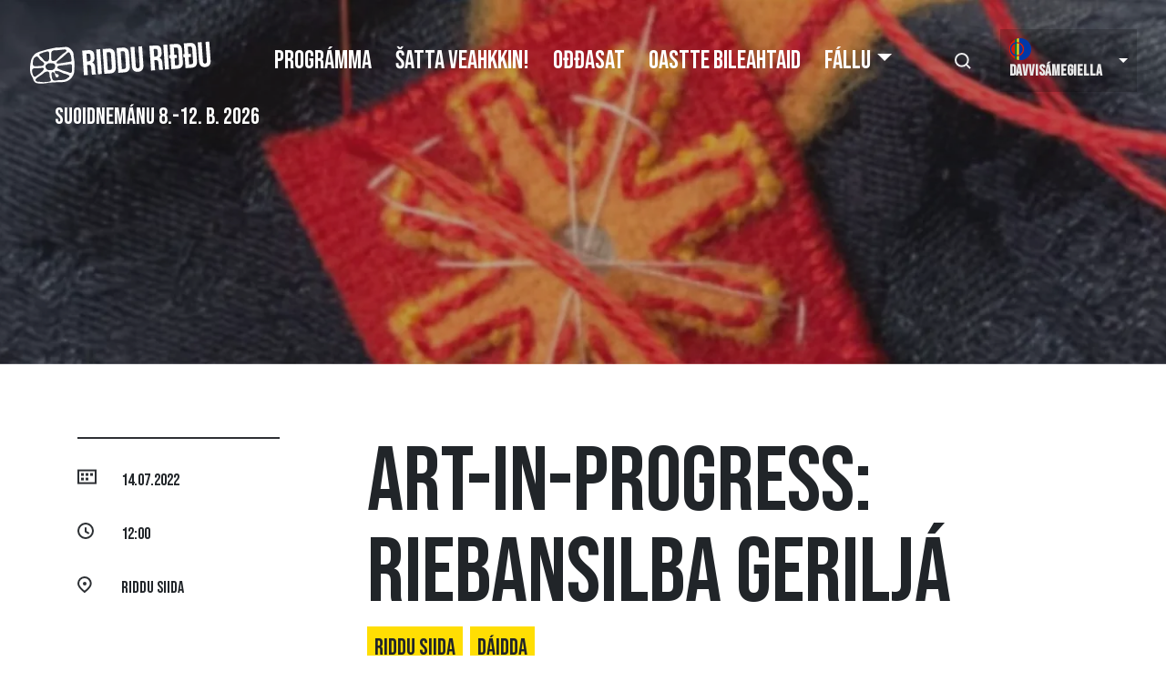

--- FILE ---
content_type: text/html; charset=UTF-8
request_url: https://riddu.no/se/program/art-progress-riebansilba-gerilja-3
body_size: 8171
content:
<!DOCTYPE html>
<html lang="se" dir="ltr" prefix="og: https://ogp.me/ns#">
  <head>
    <meta charset="utf-8" />
<script>var _paq = _paq || [];(function(){var u=(("https:" == document.location.protocol) ? "https://matomo.ramsalt.com/" : "http://matomo.ramsalt.com/");_paq.push(["setSiteId", "17"]);_paq.push(["setTrackerUrl", u+"matomo.php"]);_paq.push(["setDoNotTrack", 1]);if (!window.matomo_search_results_active) {_paq.push(["trackPageView"]);}_paq.push(["setIgnoreClasses", ["no-tracking","colorbox"]]);_paq.push(["enableLinkTracking"]);var d=document,g=d.createElement("script"),s=d.getElementsByTagName("script")[0];g.type="text/javascript";g.defer=true;g.async=true;g.src=u+"matomo.js";s.parentNode.insertBefore(g,s);})();</script>
<meta name="description" content="Riebansilba leamaš geavahusas biktasiid hervemiid riddoguovlluin Nordlánddas, Romssas ja Oarje-Finnmárkkus 1700-logu rájes. Dát lea rašes árbevierru. Riebansilba geriljá cegge dáidaga festiválabáikkis festivála áigge. Guossit bovdejuvvojit geahččat barggu. Riebansilba geriljá dáiddárat leat Mathis Nango ja Siri Mari Vitalis Larsen." />
<meta name="abstract" content="Riebansilba leamaš geavahusas biktasiid hervemiid riddoguovlluin Nordlánddas, Romssas ja Oarje-Finnmárkkus 1700-logu rájes. Dát lea rašes árbevierru. Riebansilba geriljá cegge dáidaga festiválabáikkis festivála áigge. Guossit bovdejuvvojit geahččat barggu. Riebansilba geriljá dáiddárat leat Mathis Nango ja Siri Mari Vitalis Larsen." />
<link rel="canonical" href="https://riddu.no/se/program/art-progress-riebansilba-gerilja-3" />
<link rel="image_src" href="/nb/file/nettsak-header-30png" />
<meta name="original-source" content="https://riddu.no/se/program/art-progress-riebansilba-gerilja-3" />
<meta property="og:site_name" content="Riddu" />
<meta property="og:type" content="website" />
<meta property="og:url" content="https://riddu.no/se/program/art-progress-riebansilba-gerilja-3" />
<meta property="og:title" content="Art-in-progress: Riebansilba geriljá" />
<meta property="og:description" content="Riebansilba leamaš geavahusas biktasiid hervemiid riddoguovlluin Nordlánddas, Romssas ja Oarje-Finnmárkkus 1700-logu rájes. Dát lea rašes árbevierru. Riebansilba geriljá cegge dáidaga festiválabáikkis festivála áigge. Guossit bovdejuvvojit geahččat barggu. Riebansilba geriljá dáiddárat leat Mathis Nango ja Siri Mari Vitalis Larsen." />
<meta property="og:image" content="https://riddu.no/sites/default/files/styles/large/public/2022-06/Nettsak%20header%20%20%2830%29.png.webp?itok=gAcjDSZL" />
<meta name="Generator" content="Drupal 10 (https://www.drupal.org)" />
<meta name="MobileOptimized" content="width" />
<meta name="HandheldFriendly" content="true" />
<meta name="viewport" content="width=device-width, initial-scale=1.0" />
<link rel="icon" href="/themes/riddu/favicon.ico" type="image/vnd.microsoft.icon" />
<link rel="alternate" hreflang="nb" href="https://riddu.no/nb/program/art-progress-riebansilba-gerilja-3" />
<link rel="alternate" hreflang="en" href="https://riddu.no/en/program/art-progress-riebansilba-gerilja-3" />
<link rel="alternate" hreflang="se" href="https://riddu.no/se/program/art-progress-riebansilba-gerilja-3" />

    <title>Art-in-progress: Riebansilba geriljá | Riddu Riđđu</title>
    <link rel="stylesheet" media="all" href="/sites/default/files/css/css_8EgstUSN99Tvqh1-vPthHH6QtpO8kiM8lgJlqL_OiP4.css?delta=0&amp;language=se&amp;theme=riddu&amp;include=eJxdjksOwyAMRC9E8CV6j8jBpqIBHNnQlJ6-6XfRzejNW4xmyXgfsKCxCytTaqIzhiBKSSr8yEeV2riSOwQDad8we7zgzWWs55lUNpK9ApGdUNc_-2zTt01RtDhNRB3isWoftjYyOxvWuLwfXRPvBq_0RahnfgBe1kP_" />
<link rel="stylesheet" media="all" href="https://fonts.googleapis.com/css?family=Roboto+Condensed" />
<link rel="stylesheet" media="all" href="https://fonts.googleapis.com/css2?family=Bebas+Neue&amp;display=swap" />
<link rel="stylesheet" media="all" href="/sites/default/files/css/css_7Zes_WCRmbBcgwyAhgkmNWw-u-yKm33wVbSBY3ohstw.css?delta=3&amp;language=se&amp;theme=riddu&amp;include=eJxdjksOwyAMRC9E8CV6j8jBpqIBHNnQlJ6-6XfRzejNW4xmyXgfsKCxCytTaqIzhiBKSSr8yEeV2riSOwQDad8we7zgzWWs55lUNpK9ApGdUNc_-2zTt01RtDhNRB3isWoftjYyOxvWuLwfXRPvBq_0RahnfgBe1kP_" />

    
    <meta name="theme-color" content="#ffde03" />
  </head>
  <body class="node-2304 node-type--event path-node page-node-type-event">
        <a href="#main-content" class="visually-hidden focusable skip-link">
      Skip to main content
    </a>
    
      <div class="dialog-off-canvas-main-canvas" data-off-canvas-main-canvas>
    <div class="page">
  <main class="main-pages main-event">
          <div class="page__event">
          <div data-drupal-messages-fallback class="hidden"></div>

  <div class="block block--riddu-content block--system-main">

  
    

            <article data-history-node-id="2304" class="node has-sidebar node--promoted event event--full">
<section class="page__hero page__hero--inner">
  <div class="navbar-wrapper">
    <div class="navbar-wrapper--left">
      <div class="header__logo text-center">
        <a href="https://riddu.no/se">
          <img src="/themes/riddu/logo.svg" alt="RIDDU Riđđu" title="RIDDU Riđđu">
        </a>
      </div>
    </div>

    <div class="navbar-wrapper--center">
      <div class="main-nav">
        


<nav class="navbar navbar-expand-lg justify-content-between navbar-light  bg-transparent">
    <button class="navbar-toggler" type="button" data-target=".navbar-collapse" aria-controls="navbar-collapse" aria-expanded="false" aria-label="Toggle navigation">
    <span class="navbar-toggler-icon"></span>
  </button>

  <div class="navbar-collapse">
    
  


  <ul class="nav navbar-nav menu--main">
                                          <li class="nav-item  ">
                      <a href="/se/program" title="Alle arrangementer" class="nav-link" data-drupal-link-system-path="program">Prográmma</a>
                  </li>
                                                        <li class="nav-item  ">
                      <a href="/se/eaktodahtolas-0" class="menu-item--volunteer nav-link" data-drupal-link-system-path="node/62">Šatta veahkkin!</a>
                  </li>
                                      <li class="nav-item  ">
                      <a href="/se/news" class="nav-link" data-drupal-link-system-path="news">Ođđasat</a>
                  </li>
                                      <li class="nav-item  ">
                      <a href="https://riddu.antitickets.com/event/riddu-riddu-festivala-2026" target="_blank" class="nav-link">Oastte bileahtaid</a>
                  </li>
                                      <li class="nav-item  dropdown">
                      <span class="nav-link dropdown-toggle" data-toggle="dropdown">Fállu</span>
                          <div class="dropdown-menu">
              <a href="/se/fallu/riddu-riddu-festivala" class="dropdown-item" data-drupal-link-system-path="node/603">Min birra</a>
                        <a href="/se/diedut" class="menu-item--info dropdown-item" data-drupal-link-system-path="node/251">Dieđut</a>
              <a href="https://riddu.com/nb/riddu-riddu-marked" class="dropdown-item">Marked</a>
              <a href="/se/preassa" class="dropdown-item" data-drupal-link-system-path="node/245">Presseakkreditering</a>
  </div>
                              </li>
            </ul>


  </div>

  </nav>
      </div>
    </div>

    <div class="navbar-wrapper--right">
      <button class="button-search-toggle"></button>

      <div class="lang-ninja">
        
  <div class="block block--languagedropdownswitcher">

  
    

      
<form class="lang-dropdown-form ddsDark lang_dropdown_form clearfix language_interface needs-validation form" id="lang_dropdown_form_lang-dropdown-form" data-drupal-selector="lang-dropdown-form-2" action="/se/program/art-progress-riebansilba-gerilja-3" method="post" accept-charset="UTF-8">
  
<div class="js-form-item form-item form-type-select js-form-type-select form-item-lang-dropdown-select js-form-item-lang-dropdown-select form-no-label form-group">
      <label class="form-label visually-hidden" for="edit-lang-dropdown-select">Select your language</label>
  
  
  
  
  <select style="width:150px" class="lang-dropdown-select-element form-select form-control" data-lang-dropdown-id="lang-dropdown-form" data-drupal-selector="edit-lang-dropdown-select" id="edit-lang-dropdown-select" name="lang_dropdown_select"><option value="nb">Norsk</option><option value="en">English</option><option value="se" selected="selected">Davvisámegiella</option></select>

  
  
  
  
  </div>

<input data-drupal-selector="edit-nb" type="hidden" name="nb" value="/nb/program/art-progress-riebansilba-gerilja-3" class="form-control">

<input data-drupal-selector="edit-en" type="hidden" name="en" value="/en/program/art-progress-riebansilba-gerilja-3" class="form-control">

<input data-drupal-selector="edit-se" type="hidden" name="se" value="/se/program/art-progress-riebansilba-gerilja-3" class="form-control">
<noscript><div>

<input data-drupal-selector="edit-submit" type="submit" id="edit-submit" name="op" value="Go" class="js-form-submit form-submit btn btn-primary">
</div></noscript>
<input autocomplete="off" data-drupal-selector="form-msm3aurbwqr-dwe9eobjwkt6paaja7ygkxzjgaifvxq" type="hidden" name="form_build_id" value="form-MsM3AUrBWqR_dWE9EObJWkt6PAAJA7yGKxZJgaifVxQ" class="form-control">

<input data-drupal-selector="edit-lang-dropdown-form" type="hidden" name="form_id" value="lang_dropdown_form" class="form-control">

</form>

  
  </div>

      </div>
    </div>
  </div>
  
  <div class="block--type-info-text block block--info-text block--riddu-festivaldate">

  
    

      
            <div class="info-text__field-info">Suoidnemánu 8.-12. b. 2026</div>
      
  
  </div>


  <div class="hero-image">

    
            <div class="event__field-hovedbilde">  
<img loading="lazy" src="/sites/default/files/styles/hero/public/2022-06/Nettsak%20header%20%20%2830%29.png.webp?itok=gIE03Q2B" width="1600" height="416" alt="art in progress" class="img-fluid">


</div>
      
  </div>
</section>
  
  

    <div class="container main-node--content main--sidebar">
    <aside class="sidebar">
              
      <div class="event__field-dato">
              <div class="field__item">
            <div class="event-date sidebar-info">
              14.07.2022
            </div>
            <div class="event-start sidebar-info">
              12:00
            </div>
        </div>
          </div>
  
      
      <div class="event-stage sidebar-info">
        
            <div class="event__field-sted">Riddu Siida</div>
      
      </div>
    </aside>

    <section class="main-content">
      <h1 class="page-title page-title--extra">Art-in-progress: Riebansilba geriljá</h1>

      
      <div class="event__field-kategori">
              <div class="field__item">Riddu siida</div>
              <div class="field__item">Dáidda</div>
          </div>
  
      

      
      
            <div class="event__body"><p>Riebansilba leamaš geavahusas biktasiid hervemiid riddoguovlluin Nordlánddas, Romssas ja Oarje-Finnmárkkus 1700-logu rájes. Dát lea rašes árbevierru. Riebansilba geriljá cegge dáidaga festiválabáikkis festivála áigge. Guossit bovdejuvvojit geahččat barggu.</p>

<p>Riebansilba geriljá dáiddárat leat Mathis Nango ja Siri Mari Vitalis Larsen.</p>
</div>
      

      

      <div class="sharer">
          <span class="sharer--title">share</span>
          <ul>
            <li><a href="https://www.facebook.com/sharer.php?u=https://riddu.no/se/program/art-progress-riebansilba-gerilja-3" target="_blank" class="facebook-share"><i class="fab fa-facebook-f"></i></a></li>
            <li><a href="https://twitter.com/intent/tweet?url=https://riddu.no/se/program/art-progress-riebansilba-gerilja-3&text=Art-in-progress: Riebansilba geriljá event on riddu.no&via=riddu&hashtags=riddu" target="_blank" class="twitter-share"><i class="fab fa-twitter"></i></a></li>
            <li><a href="whatsapp://send?&text=Art-in-progress: Riebansilba geriljá on riddu.no, check this link https://riddu.no/se/program/art-progress-riebansilba-gerilja-3" target="_blank" class="whatsapp-share"><i class="fab fa-whatsapp"></i></a></li>
          </ul>
      </div>

      <div class="upnext">
        <h1 class="upnext--title">Boahttevaš dáhpáhusat</h1>
         <div class="views-element-container"><div class="view view-program view-id-program view-display-id-block_153 js-view-dom-id-83b326bd0058fb0a61deff58106fdaf322dee26f16987a972bbfe1d8c365b14f">
  
    
      <div class="view-header">
      
            <div class="basic__body"><h2><a href="#Gaskavahkku 09.07">Gaskavahkku</a>&nbsp; &nbsp;&nbsp;<a href="#Duorasdat 10.07">Duorasdat</a>&nbsp; &nbsp;&nbsp;<a href="#Bearjadat 12.07">Bearjadat</a>&nbsp; &nbsp;&nbsp;<a href="#Lávvordat 12.07">Lávvordat</a>&nbsp; &nbsp;</h2></div>
      
    </div>
        <div class="view-filters">
      
<form class="views-exposed-form needs-validation form" data-drupal-selector="views-exposed-form-program-block-153" action="/se/program" method="get" id="views-exposed-form-program-block-153" accept-charset="UTF-8">
  <div data-drupal-selector="edit-actions" class="form-actions js-form-wrapper form-wrapper" id="edit-actions">

<input class="btn btn-primary js-form-submit form-submit btn btn-primary" data-drupal-selector="edit-submit-program" type="submit" id="edit-submit-program" value="Apply">
</div>


</form>

    </div>
    
      <div class="view-content">
      <div class="views-row--wrapper">
            <div class="views-row"><div class="views-field views-field-field-hovedbilde"><div class="field-content">  <a href="/se/program/riddu-siida-4" hreflang="se">
<img loading="lazy" src="/sites/default/files/styles/120x80/public/2022-06/siida.jpg?itok=I78Ez6Aw" width="480" height="320" alt="siida" class="img-fluid">

</a>
</div></div><div class="views-field views-field-fieldset"><span class="field-content">  <div  class="arrangement-text-wrapper">
    <div class="views-field views-field-title"><h2 class="field-content"><a href="/se/program/riddu-siida-4" hreflang="se">Riddu Siida</a></h2></div><div class="views-field views-field-field-kategori"><div class="field-content">Riddu siida, Dán jagi davviálbmot</div></div>  </div>
</span></div><div class="views-field views-field-fieldset-1"><span class="field-content">  <div  class="arrangement-info-wrapper">
    <div class="views-field views-field-field-registration-link"><div class="field-content"></div></div><div class="views-field views-field-field-dato"><div class="field-content">12:00</div></div><div class="views-field views-field-field-sted"><div class="field-content">Riddu Siida</div></div>  </div>
</span></div></div>
          <div class="views-row"><div class="views-field views-field-field-hovedbilde"><div class="field-content">  <a href="/se/program/dan-jagi-davvialbmot-lea-kalaallit-nunaata-inuihtat" hreflang="se">
<img loading="lazy" src="/sites/default/files/styles/120x80/public/2022-05/Nettsak%20header%20%20%2816%29.png?itok=kzy69DM5" width="480" height="320" alt="ÅNF2" class="img-fluid">

</a>
</div></div><div class="views-field views-field-fieldset"><span class="field-content">  <div  class="arrangement-text-wrapper">
    <div class="views-field views-field-title"><h2 class="field-content"><a href="/se/program/dan-jagi-davvialbmot-lea-kalaallit-nunaata-inuihtat" hreflang="se">Dán jagi davviálbmot lea Kalaallit Nunaata inuihtat</a></h2></div><div class="views-field views-field-field-kategori"><div class="field-content">Dán jagi davviálbmot</div></div>  </div>
</span></div><div class="views-field views-field-fieldset-1"><span class="field-content">  <div  class="arrangement-info-wrapper">
    <div class="views-field views-field-field-registration-link"><div class="field-content"></div></div><div class="views-field views-field-field-dato"><div class="field-content">12:00</div></div><div class="views-field views-field-field-sted"><div class="field-content">Riddu Siida</div></div>  </div>
</span></div></div>
          <div class="views-row"><div class="views-field views-field-field-hovedbilde"><div class="field-content">  <a href="/se/program/art-progress-riebansilba-gerilja" hreflang="se">
<img loading="lazy" src="/sites/default/files/styles/120x80/public/2022-06/Nettsak%20header%20%20%2830%29.png?itok=dp0n0rXb" width="480" height="320" alt="art in progress" class="img-fluid">

</a>
</div></div><div class="views-field views-field-fieldset"><span class="field-content">  <div  class="arrangement-text-wrapper">
    <div class="views-field views-field-title"><h2 class="field-content"><a href="/se/program/art-progress-riebansilba-gerilja" hreflang="se">Art-in-progress: Riebansilba geriljá</a></h2></div><div class="views-field views-field-field-kategori"><div class="field-content">Riddu siida, Dáidda</div></div>  </div>
</span></div><div class="views-field views-field-fieldset-1"><span class="field-content">  <div  class="arrangement-info-wrapper">
    <div class="views-field views-field-field-registration-link"><div class="field-content"></div></div><div class="views-field views-field-field-dato"><div class="field-content">12:00</div></div><div class="views-field views-field-field-sted"><div class="field-content">Riddu Siida</div></div>  </div>
</span></div></div>
          <div class="views-row"><div class="views-field views-field-field-hovedbilde"><div class="field-content">  <a href="/se/program/bearascajalmas-2" hreflang="se">
<img loading="lazy" src="/sites/default/files/styles/120x80/public/2021-07/Nettsak%20header%20program21%20%2821%29.png?itok=vQ_OD00W" width="480" height="320" alt="Valgdebatt" class="img-fluid">

</a>
</div></div><div class="views-field views-field-fieldset"><span class="field-content">  <div  class="arrangement-text-wrapper">
    <div class="views-field views-field-title"><h2 class="field-content"><a href="/se/program/bearascajalmas-2" hreflang="se">Bearaščájálmas</a></h2></div><div class="views-field views-field-field-kategori"><div class="field-content">Konsearttat, Mánát ja nuorat, Čájálmasat</div></div>  </div>
</span></div><div class="views-field views-field-fieldset-1"><span class="field-content">  <div  class="arrangement-info-wrapper">
    <div class="views-field views-field-field-registration-link"><div class="field-content"></div></div><div class="views-field views-field-field-dato"><div class="field-content">13:15</div></div><div class="views-field views-field-field-sted"><div class="field-content">Lávddáš</div></div>  </div>
</span></div></div>
          <div class="views-row"><div class="views-field views-field-field-hovedbilde"><div class="field-content">  <a href="/se/program/nordlys-seminara-samevassi" hreflang="se">
<img loading="lazy" src="/sites/default/files/styles/120x80/public/2022-06/Nettsak%20header%20_1.png?itok=06i5XRZD" width="480" height="320" alt="Nordlys-seminar " class="img-fluid">

</a>
</div></div><div class="views-field views-field-fieldset"><span class="field-content">  <div  class="arrangement-text-wrapper">
    <div class="views-field views-field-title"><h2 class="field-content"><a href="/se/program/nordlys-seminara-samevassi" hreflang="se">Nordlys-seminára: Sámevašši</a></h2></div><div class="views-field views-field-field-kategori"><div class="field-content">Seminárat</div></div>  </div>
</span></div><div class="views-field views-field-fieldset-1"><span class="field-content">  <div  class="arrangement-info-wrapper">
    <div class="views-field views-field-field-registration-link"><div class="field-content"></div></div><div class="views-field views-field-field-dato"><div class="field-content">13:00</div></div><div class="views-field views-field-field-sted"><div class="field-content">Kulturlatnja</div></div>  </div>
</span></div></div>
          <div class="views-row"><div class="views-field views-field-field-hovedbilde"><div class="field-content">  <a href="/se/program/urfilm-shorts" hreflang="se">
<img loading="lazy" src="/sites/default/files/styles/120x80/public/2022-06/urfilm%20shorts.png?itok=uhg1CNLO" width="480" height="320" alt="urfilm shorts" class="img-fluid">

</a>
</div></div><div class="views-field views-field-fieldset"><span class="field-content">  <div  class="arrangement-text-wrapper">
    <div class="views-field views-field-title"><h2 class="field-content"><a href="/se/program/urfilm-shorts" hreflang="se">Urfilm shorts</a></h2></div><div class="views-field views-field-field-kategori"><div class="field-content">Filmmat</div></div>  </div>
</span></div><div class="views-field views-field-fieldset-1"><span class="field-content">  <div  class="arrangement-info-wrapper">
    <div class="views-field views-field-field-registration-link"><div class="field-content"></div></div><div class="views-field views-field-field-dato"><div class="field-content">14:00</div></div><div class="views-field views-field-field-sted"><div class="field-content">Nisga&#039;a Longhouse</div></div>  </div>
</span></div></div>
          <div class="views-row"><div class="views-field views-field-field-hovedbilde"><div class="field-content">  <a href="/se/program/yurtakonsearta-aldar-dashiev" hreflang="se">
<img loading="lazy" src="/sites/default/files/styles/120x80/public/2022-06/Nettsak%20header%20%20%2829%29.png?itok=ivTrMQwr" width="480" height="320" alt="yurtakonsert" class="img-fluid">

</a>
</div></div><div class="views-field views-field-fieldset"><span class="field-content">  <div  class="arrangement-text-wrapper">
    <div class="views-field views-field-title"><h2 class="field-content"><a href="/se/program/yurtakonsearta-aldar-dashiev" hreflang="se">Yurtakonsearta: Aldar Dashiev</a></h2></div><div class="views-field views-field-field-kategori"><div class="field-content">Konsearttat</div></div>  </div>
</span></div><div class="views-field views-field-fieldset-1"><span class="field-content">  <div  class="arrangement-info-wrapper">
    <div class="views-field views-field-field-registration-link"><div class="field-content"></div></div><div class="views-field views-field-field-dato"><div class="field-content">14:00</div></div><div class="views-field views-field-field-sted"><div class="field-content">Haše duohken (bar)</div></div>  </div>
</span></div></div>
          <div class="views-row"><div class="views-field views-field-field-hovedbilde"><div class="field-content">  <a href="/se/program/urfilm-eallin" hreflang="se">
<img loading="lazy" src="/sites/default/files/styles/120x80/public/2022-06/urfilm_%20Eallin.png?itok=bVeQJilc" width="480" height="320" alt="Eallin" class="img-fluid">

</a>
</div></div><div class="views-field views-field-fieldset"><span class="field-content">  <div  class="arrangement-text-wrapper">
    <div class="views-field views-field-title"><h2 class="field-content"><a href="/se/program/urfilm-eallin" hreflang="se">Urfilm: Eallin</a></h2></div><div class="views-field views-field-field-kategori"><div class="field-content">Filmmat</div></div>  </div>
</span></div><div class="views-field views-field-fieldset-1"><span class="field-content">  <div  class="arrangement-info-wrapper">
    <div class="views-field views-field-field-registration-link"><div class="field-content"></div></div><div class="views-field views-field-field-dato"><div class="field-content">15:00</div></div><div class="views-field views-field-field-sted"><div class="field-content">Nisga&#039;a Longhouse</div></div>  </div>
</span></div></div>
          <div class="views-row"><div class="views-field views-field-field-hovedbilde"><div class="field-content">  <a href="/se/program/riddu-sessions-starting-staring-avlyst" hreflang="se">
<img loading="lazy" src="/sites/default/files/styles/120x80/public/2022-06/Nettsak%20header%20%20%2827%29.png?itok=ii5HPOI7" width="480" height="320" alt="Riddu Sessions" class="img-fluid">

</a>
</div></div><div class="views-field views-field-fieldset"><span class="field-content">  <div  class="arrangement-text-wrapper">
    <div class="views-field views-field-title"><h2 class="field-content"><a href="/se/program/riddu-sessions-starting-staring-avlyst" hreflang="se">Riddu Sessions: Starting from staring (AVLYST) </a></h2></div><div class="views-field views-field-field-kategori"><div class="field-content">Čájálmasat</div></div>  </div>
</span></div><div class="views-field views-field-fieldset-1"><span class="field-content">  <div  class="arrangement-info-wrapper">
    <div class="views-field views-field-field-registration-link"><div class="field-content"></div></div><div class="views-field views-field-field-dato"><div class="field-content">16:00</div></div><div class="views-field views-field-field-sted"><div class="field-content">Kulturlatnja</div></div>  </div>
</span></div></div>
          <div class="views-row"><div class="views-field views-field-field-hovedbilde"><div class="field-content">  <a href="/se/program/buossi-balkkasumi" hreflang="se">
<img loading="lazy" src="/sites/default/files/styles/120x80/public/2022-07/51316621541_25795da3cf_o.jpg?itok=-qpUh8aq" width="480" height="320" alt="buošši" class="img-fluid">

</a>
</div></div><div class="views-field views-field-fieldset"><span class="field-content">  <div  class="arrangement-text-wrapper">
    <div class="views-field views-field-title"><h2 class="field-content"><a href="/se/program/buossi-balkkasumi" hreflang="se">Buošši-bálkkašumi</a></h2></div><div class="views-field views-field-field-kategori"><div class="field-content">Čájálmasat</div></div>  </div>
</span></div><div class="views-field views-field-fieldset-1"><span class="field-content">  <div  class="arrangement-info-wrapper">
    <div class="views-field views-field-field-registration-link"><div class="field-content"></div></div><div class="views-field views-field-field-dato"><div class="field-content">18:45</div></div><div class="views-field views-field-field-sted"><div class="field-content">Lávdi</div></div>  </div>
</span></div></div>
          <div class="views-row"><div class="views-field views-field-field-hovedbilde"><div class="field-content">  <a href="/se/program/almmolas-rahpan-riddu-riddu-2022" hreflang="se">
<img loading="lazy" src="/sites/default/files/styles/120x80/public/2022-05/Nettsak%20header%20%20%2810%29.png?itok=Vpoes1Z8" width="480" height="320" alt="Lávdi" class="img-fluid">

</a>
</div></div><div class="views-field views-field-fieldset"><span class="field-content">  <div  class="arrangement-text-wrapper">
    <div class="views-field views-field-title"><h2 class="field-content"><a href="/se/program/almmolas-rahpan-riddu-riddu-2022" hreflang="se">Almmolaš rahpan Riddu Riđđu 2022</a></h2></div><div class="views-field views-field-field-kategori"><div class="field-content">Čájálmasat</div></div>  </div>
</span></div><div class="views-field views-field-fieldset-1"><span class="field-content">  <div  class="arrangement-info-wrapper">
    <div class="views-field views-field-field-registration-link"><div class="field-content"></div></div><div class="views-field views-field-field-dato"><div class="field-content">18:15</div></div><div class="views-field views-field-field-sted"><div class="field-content">Lávdi</div></div>  </div>
</span></div></div>
          <div class="views-row"><div class="views-field views-field-field-hovedbilde"><div class="field-content">  <a href="/se/program/soa" hreflang="se">
<img loading="lazy" src="/sites/default/files/styles/120x80/public/2022-05/Nettsak%20header%20%20%289%29.png?itok=Kn9zWTqr" width="480" height="320" alt="SOÁ" class="img-fluid">

</a>
</div></div><div class="views-field views-field-fieldset"><span class="field-content">  <div  class="arrangement-text-wrapper">
    <div class="views-field views-field-title"><h2 class="field-content"><a href="/se/program/soa" hreflang="se">SOÁ</a></h2></div><div class="views-field views-field-field-kategori"><div class="field-content">Konsearttat</div></div>  </div>
</span></div><div class="views-field views-field-fieldset-1"><span class="field-content">  <div  class="arrangement-info-wrapper">
    <div class="views-field views-field-field-registration-link"><div class="field-content"></div></div><div class="views-field views-field-field-dato"><div class="field-content">19:00</div></div><div class="views-field views-field-field-sted"><div class="field-content">Lávdi</div></div>  </div>
</span></div></div>
          <div class="views-row"><div class="views-field views-field-field-hovedbilde"><div class="field-content">  <a href="/se/program/elin-woods" hreflang="se">
<img loading="lazy" src="/sites/default/files/styles/120x80/public/2021-05/Elin%20%26%20the%20Woods.png?itok=OGdigw74" width="480" height="320" alt="Elin &amp; the Woods" class="img-fluid">

</a>
</div></div><div class="views-field views-field-fieldset"><span class="field-content">  <div  class="arrangement-text-wrapper">
    <div class="views-field views-field-title"><h2 class="field-content"><a href="/se/program/elin-woods" hreflang="se">Elin &amp; the Woods</a></h2></div><div class="views-field views-field-field-kategori"><div class="field-content">Konsearttat</div></div>  </div>
</span></div><div class="views-field views-field-fieldset-1"><span class="field-content">  <div  class="arrangement-info-wrapper">
    <div class="views-field views-field-field-registration-link"><div class="field-content"></div></div><div class="views-field views-field-field-dato"><div class="field-content">20:30</div></div><div class="views-field views-field-field-sted"><div class="field-content">Lávdi</div></div>  </div>
</span></div></div>
          <div class="views-row"><div class="views-field views-field-field-hovedbilde"><div class="field-content">  <a href="/se/program/pil-og-bue" hreflang="se">
<img loading="lazy" src="/sites/default/files/styles/120x80/public/2022-06/Nettsak%20header%20_0.jpg?itok=ZjrCMYdq" width="480" height="320" alt="Pil og bue" class="img-fluid">

</a>
</div></div><div class="views-field views-field-fieldset"><span class="field-content">  <div  class="arrangement-text-wrapper">
    <div class="views-field views-field-title"><h2 class="field-content"><a href="/se/program/pil-og-bue" hreflang="se">Pil og Bue</a></h2></div><div class="views-field views-field-field-kategori"><div class="field-content">Konsearttat</div></div>  </div>
</span></div><div class="views-field views-field-fieldset-1"><span class="field-content">  <div  class="arrangement-info-wrapper">
    <div class="views-field views-field-field-registration-link"><div class="field-content"></div></div><div class="views-field views-field-field-dato"><div class="field-content">22:00</div></div><div class="views-field views-field-field-sted"><div class="field-content">Lávdi</div></div>  </div>
</span></div></div>
          <div class="views-row"><div class="views-field views-field-field-hovedbilde"><div class="field-content">  <a href="/se/program/niilas-0" hreflang="se">
<img loading="lazy" src="/sites/default/files/styles/120x80/public/2022-06/Nettsak%20header%20%20%2820%29.png?itok=ZhW6K6qW" width="480" height="320" alt="Niilas" class="img-fluid">

</a>
</div></div><div class="views-field views-field-fieldset"><span class="field-content">  <div  class="arrangement-text-wrapper">
    <div class="views-field views-field-title"><h2 class="field-content"><a href="/se/program/niilas-0" hreflang="se">Niilas</a></h2></div><div class="views-field views-field-field-kategori"><div class="field-content">Konsearttat</div></div>  </div>
</span></div><div class="views-field views-field-fieldset-1"><span class="field-content">  <div  class="arrangement-info-wrapper">
    <div class="views-field views-field-field-registration-link"><div class="field-content"></div></div><div class="views-field views-field-field-dato"><div class="field-content">00:00</div></div><div class="views-field views-field-field-sted"><div class="field-content">Lávdi</div></div>  </div>
</span></div></div>
  </div>

    </div>
  
          </div>
</div>

      </div>

    </section>
  </div>
    </article>


      
  </div>


      </div>
      </main>

  <section class="social">
<div class="container">
  <h2 class="social-title">Čuovo min sosiála mediain</h2>
  <div class="social_icons">
    <a href="https://www.facebook.com/RidduRiddu/" target="_blank" title="Riddu on Facebook">
      <i class="fab fa-facebook-f"></i>
    </a>
    <a href="https://www.instagram.com/ridduriddu/" target="_blank" title="Riddu on Instagram">
      <i class="fab fa-instagram"></i>
    </a>
    <a href="https://www.youtube.com/channel/UCcQZBn4plcDJEh2XdNyS5VA" target="_blank" title="Riddu on Youtube">
      <i class="fab fa-youtube"></i>
    </a>
  </div>
</div>
</section>
<footer class="page__footer">
  <div class="container">
    <div class="d-flex">
        
  <div class="block--type-basic block block--basic block--footerbuyticket">

  
    

      
            <div class="basic__body"><p><a href="https://riddu.antitickets.com/event/riddu-riddu-festivala-2026">Oastte bileahtaid</a></p></div>
      
  
  </div>

  <div class="block--type-basic block block--basic block--footeraddress">

  
    

      
            <div class="basic__body"><p><strong>ADREASSA:&nbsp;</strong></p>

<p>Riddu Riđđu Festivála, Davvi álbmogiid guovddáš OS, 9144 Olmáivággi</p>
</div>
      
  
  </div>

  <div class="block--type-basic block block--basic block--footerphone">

  
    

      
            <div class="basic__body"><p><strong>Telefovdna&nbsp;:&nbsp;</strong></p><p>+ 47 971 39 493</p></div>
      
  
  </div>

  <div class="block--type-basic block block--basic block--footeremail">

  
    

      
            <div class="basic__body"><p><strong>E-poasta: </strong></p>

<p><a href="/cdn-cgi/l/email-protection#76041f12120336041f121203581819"><span class="__cf_email__" data-cfemail="c2b0aba6a6b782b0aba6a6b7ecacad">[email&#160;protected]</span></a></p>

<p><strong>Booking:&nbsp;</strong></p>

<p><a href="/cdn-cgi/l/email-protection#10727f7f7b797e775062797474653e7e7f"><span class="__cf_email__" data-cfemail="ea8885858183848daa98838e8e9fc48485">[email&#160;protected]</span></a></p>

<p>&nbsp;</p>
</div>
      
  
  </div>


    </div>
    <div class="credits">
      <span class="ramsalt">Designed and developed by: <a href="https://ramsalt.com" target="_blank">Ramsalt</a></span>
    </div>
  </div>
</footer>

  <div class="search search-wrapper">
	<div class="search__form">
		<div class="container">
      <div class="search-inner--wrapper">
        <div class="search__logo">
          <img src="/themes/riddu/logo.svg" alt="RIDDU Riđđu" title ="RIDDU Riđđu">
        </div>
        
  <div class="search-api-page-block-form-search search-api-page-block-form search-form search-block-form container-inline needs-validation block block--searchapipagesearchblockform" data-drupal-selector="search-api-page-block-form-search">

  
    

      
<form action="/se/program/art-progress-riebansilba-gerilja-3" method="post" id="search-api-page-block-form-search" accept-charset="UTF-8" class="form">
  
<div class="js-form-item form-item form-type-search js-form-type-search form-item-keys js-form-item-keys form-no-label form-group">
      <label class="form-label visually-hidden" for="edit-keys">Oza</label>
  
  
  
  
  
<input title="Enter the terms you wish to search for." data-drupal-selector="edit-keys" type="search" id="edit-keys" name="keys" value="" size="15" maxlength="128" class="form-search form-control">


  
  
  
  
  </div>

<input autocomplete="off" data-drupal-selector="form-g3xvx5eenirmmtyftdwftbukg-yqrltcvqqtzrhljji" type="hidden" name="form_build_id" value="form-G3xVx5eENirmMTYFtdWftBUKg-yqrLTcvQqTZRHljjI" class="form-control">

<input data-drupal-selector="edit-search-api-page-block-form-search" type="hidden" name="form_id" value="search_api_page_block_form_search" class="form-control">
<div data-drupal-selector="edit-actions" class="form-actions js-form-wrapper form-wrapper" id="edit-actions--2">

<input class="search-form__submit btn btn-primary js-form-submit form-submit btn btn-primary" data-drupal-selector="edit-submit" type="submit" id="edit-submit--2" name="op" value="Oza">
</div>

</form>

  
  </div>

      </div>
		</div>
	</div>

	<button class="js_modalCloseBtn close-search">
    <div class="icon-modalClose">
        <svg aria-labelledby="modal-iconModalClose-title" role="img" class="icon">
            <title id="modal-iconModalClose-title">close</title>
            <desc>close</desc>
            <use xmlns:xlink="http://www.w3.org/1999/xlink" xlink:href="#icon-close">
              <svg id="icon-close" viewBox="0 0 14 14" width="100%" height="100%"><path d="M13.5.5h-2.3L7 5.6 2.8.5H.5L5.9 7 .5 13.5h2.3L7 8.4l4.2 5.1h2.3L8.1 7z"></path></svg>
            </use>
        </svg>
    </div>
  </button>
</div></div>

  </div>

    
    <script data-cfasync="false" src="/cdn-cgi/scripts/5c5dd728/cloudflare-static/email-decode.min.js"></script><script type="application/json" data-drupal-selector="drupal-settings-json">{"path":{"baseUrl":"\/","pathPrefix":"se\/","currentPath":"node\/2304","currentPathIsAdmin":false,"isFront":false,"currentLanguage":"se","themeUrl":"themes\/riddu"},"pluralDelimiter":"\u0003","suppressDeprecationErrors":true,"ajaxPageState":{"libraries":"eJxlj1kOwjAMRC-U1pfgHpUTu8g0iZGTbpyeJQUh-BnPe18eH_G2gxft8YKbCxOTVLUBQ1Aj0Qyf1o-muXImFzGfBzK9kq4ZiMoJbfq3UcKvfVL3pm5USy5h1aTQjjMk2SDj4tEOKHWP7EyIZhgfH5SjN1_2UjmBx8JuEV4LvLLN-RZJaY58B_VwXUg","theme":"riddu","theme_token":null},"ajaxTrustedUrl":{"\/se\/program":true,"form_action_p_pvdeGsVG5zNF_XLGPTvYSKCf43t8qZYSwcfZl2uzM":true},"matomo":{"disableCookies":false,"trackColorbox":false,"trackMailto":true},"ckeditorAccordion":{"accordionStyle":{"collapseAll":null,"keepRowsOpen":null,"animateAccordionOpenAndClose":1,"openTabsWithHash":1,"allowHtmlInTitles":0}},"views":{"ajax_path":"\/se\/views\/ajax","ajaxViews":{"views_dom_id:83b326bd0058fb0a61deff58106fdaf322dee26f16987a972bbfe1d8c365b14f":{"view_name":"program","view_display_id":"block_153","view_args":"2304","view_path":"\/node\/2304","view_base_path":"program","view_dom_id":"83b326bd0058fb0a61deff58106fdaf322dee26f16987a972bbfe1d8c365b14f","pager_element":0}}},"lang_dropdown":{"lang-dropdown-form":{"key":"lang-dropdown-form","languageicons":{"nb":"https:\/\/riddu.no\/themes\/riddu\/assets\/images\/flag\/nb.png","en":"https:\/\/riddu.no\/themes\/riddu\/assets\/images\/flag\/en.png","se":"https:\/\/riddu.no\/themes\/riddu\/assets\/images\/flag\/se.png"},"widget":"ddslick","width":150,"height":0,"showSelectedHTML":true,"imagePosition":"left"}},"user":{"uid":0,"permissionsHash":"91a976455aac43864af7c32b580782a9534f27dfd257bb5325b76b84edcb4636"}}</script>
<script src="/sites/default/files/js/js_aJNtfsZeTHiN02uQQK1I95hVPst7u6GWgaFgwLJ5zUQ.js?scope=footer&amp;delta=0&amp;language=se&amp;theme=riddu&amp;include=eJxdjksSwjAMQy-U1kfquHHCmCYW4wRKOT20fBZsJD0tNJoLPzaaFSOf-R7ikkQ7fOIY4aIw-qUxO6wnk1DYTpM4LoLVSKQVjctfu9PwpSHDa6jcUUFvC64iV8qvyfbJrW8lhZumtdGhx6cnHn8_Kw"></script>
<script src="/modules/contrib/ckeditor_accordion/js/accordion.frontend.min.js?t970ye"></script>
<script src="/sites/default/files/js/js_K4eUQ7LzmPppojzhgkVZUJb3XMU3n1MLSdQJSFiqKb4.js?scope=footer&amp;delta=2&amp;language=se&amp;theme=riddu&amp;include=eJxdjksSwjAMQy-U1kfquHHCmCYW4wRKOT20fBZsJD0tNJoLPzaaFSOf-R7ikkQ7fOIY4aIw-qUxO6wnk1DYTpM4LoLVSKQVjctfu9PwpSHDa6jcUUFvC64iV8qvyfbJrW8lhZumtdGhx6cnHn8_Kw"></script>
<script src="https://use.fontawesome.com/releases/v5.8.1/js/brands.js"></script>
<script src="https://use.fontawesome.com/releases/v5.8.1/js/fontawesome.js"></script>
<script src="/sites/default/files/js/js_TETOfExGmuJSGBoeH_8Hm1o2fF85eCZtQkkx5P-Zuv4.js?scope=footer&amp;delta=5&amp;language=se&amp;theme=riddu&amp;include=eJxdjksSwjAMQy-U1kfquHHCmCYW4wRKOT20fBZsJD0tNJoLPzaaFSOf-R7ikkQ7fOIY4aIw-qUxO6wnk1DYTpM4LoLVSKQVjctfu9PwpSHDa6jcUUFvC64iV8qvyfbJrW8lhZumtdGhx6cnHn8_Kw"></script>

  <script defer src="https://static.cloudflareinsights.com/beacon.min.js/vcd15cbe7772f49c399c6a5babf22c1241717689176015" integrity="sha512-ZpsOmlRQV6y907TI0dKBHq9Md29nnaEIPlkf84rnaERnq6zvWvPUqr2ft8M1aS28oN72PdrCzSjY4U6VaAw1EQ==" data-cf-beacon='{"version":"2024.11.0","token":"54211998d38749118d7a9b99611c26a6","r":1,"server_timing":{"name":{"cfCacheStatus":true,"cfEdge":true,"cfExtPri":true,"cfL4":true,"cfOrigin":true,"cfSpeedBrain":true},"location_startswith":null}}' crossorigin="anonymous"></script>
</body>
</html>


--- FILE ---
content_type: image/svg+xml
request_url: https://riddu.no/themes/riddu/assets/images/icon/icon-time.svg
body_size: 529
content:
<?xml version="1.0" encoding="UTF-8"?>
<svg width="18px" height="18px" viewBox="0 0 18 18" version="1.1" xmlns="http://www.w3.org/2000/svg" xmlns:xlink="http://www.w3.org/1999/xlink">
    <!-- Generator: Sketch 53.2 (72643) - https://sketchapp.com -->
    <title>Group</title>
    <desc>Created with Sketch.</desc>
    <g id="Design" stroke="none" stroke-width="1" fill="none" fill-rule="evenodd">
        <g id="Program" transform="translate(-1086.000000, -765.000000)" stroke="#2D3034" stroke-width="2">
            <g id="Events" transform="translate(430.000000, 717.000000)">
                <g id="Time-icon" transform="translate(657.000000, 49.000000)">
                    <g id="Group">
                        <circle id="Oval" cx="8" cy="8" r="8"></circle>
                        <polyline id="Path-2" points="11.6606445 10.9199219 8 8.75634766 8 4.12792969"></polyline>
                    </g>
                </g>
            </g>
        </g>
    </g>
</svg>

--- FILE ---
content_type: image/svg+xml
request_url: https://riddu.no/themes/riddu/assets/images/icon/icon-location.svg
body_size: 580
content:
<?xml version="1.0" encoding="UTF-8"?>
<svg width="16px" height="19px" viewBox="0 0 16 19" version="1.1" xmlns="http://www.w3.org/2000/svg" xmlns:xlink="http://www.w3.org/1999/xlink">
    <!-- Generator: Sketch 53.2 (72643) - https://sketchapp.com -->
    <title>Location icon</title>
    <desc>Created with Sketch.</desc>
    <g id="Design" stroke="none" stroke-width="1" fill="none" fill-rule="evenodd">
        <g id="Program" transform="translate(-1220.000000, -764.000000)">
            <g id="Events" transform="translate(430.000000, 717.000000)">
                <g id="Location-icon" transform="translate(791.000000, 48.000000)">
                    <path d="M6.85714286,16 C11.4285714,12.4294922 13.7142857,9.38187314 13.7142857,6.85714286 C13.7142857,3.07004743 10.6442383,0 6.85714286,0 C3.07004743,0 0,3.07004743 0,6.85714286 C0,9.38187314 2.28571429,12.4294922 6.85714286,16 Z" id="Oval" stroke="#2D3034" stroke-width="2"></path>
                    <circle id="Oval" fill="#2D3034" cx="7" cy="7" r="2"></circle>
                </g>
            </g>
        </g>
    </g>
</svg>

--- FILE ---
content_type: image/svg+xml
request_url: https://riddu.no/themes/riddu/logo.svg
body_size: 2457
content:
<?xml version="1.0" encoding="utf-8"?>
<!-- Generator: Adobe Illustrator 22.0.1, SVG Export Plug-In . SVG Version: 6.00 Build 0)  -->
<svg version="1.1" id="Слой_1" xmlns="http://www.w3.org/2000/svg" xmlns:xlink="http://www.w3.org/1999/xlink" x="0px" y="0px"
	 viewBox="0 0 156.9 31.5" style="enable-background:new 0 0 156.9 31.5;" xml:space="preserve">
<style type="text/css">
	.st0{fill-rule:evenodd;clip-rule:evenodd;fill:#FFFFFF;}
	.st1{fill:#FFFFFF;}
</style>
<path class="st0" d="M18.6,30.1c0.7,0,1.4,0,2.1,0c1.1,0.1,2.1,0.1,3.2,0.2c2.5,0,5,0.4,7.5-0.4c2-0.6,3.6-1.8,4.9-3.5
	c0.7-0.9,1.3-2,1.7-3.1c0.5-1.4,0.5-2.8,0.6-4.2c0.1-1.7,0.5-3.4,0.5-5.1c-0.1-1.8-0.4-3.6-0.4-5.4c0-0.9,0.1-1.9-0.1-2.8
	c-0.4-1.2-1.3-2.4-2.1-3.3c-0.9-1-1.9-1.8-3.2-2c-1.7-0.3-3.6,0-5.3,0c-1.3,0-2.6-0.1-4-0.1c-1.3,0-2.5,0.4-3.8,0.5
	c-1.7,0.2-3.5,0.4-5.2,0.8c-2.8,0.7-5.8,1-8.4,2.3c-1.6,0.8-3.1,2.6-4,4.2c-0.6,1-0.8,2-1.1,3.1c-0.3,1.1-0.5,2.2-0.7,3.2
	c-0.6,2.6-0.6,5.5,0.3,8c0.4,1,1,1.9,1.3,2.9c0.2,0.5,0.1,1.1,0.4,1.6c0.1,0.3,0.3,0.6,0.4,0.9c1,2.4,4.6,2.3,6.8,2.5
	c1.8,0.2,3.7,0,5.5-0.3C16.4,30.2,17.5,30.1,18.6,30.1 M18.2,13.4c1.6,0.2,3.9,0.2,4.1,2.3c0,0.4,0,0.9-0.1,1.3
	c-0.3,1.3-1.4,2.1-2.6,2.4c-0.9,0.1-1.8,0-2.7-0.1c0,0-0.6-0.1-0.6-0.1c-1-0.2-1.9-0.9-2.2-1.9c-0.3-0.9-0.3-1.9,0.4-2.6
	c0.6-0.6,1.4-1.1,2.2-1.3C17.3,13.4,17.8,13.4,18.2,13.4 M31.2,23.8c0.4,0.2,0.9,0.4,1.4,0.6c0.5,0.2,0.9,0.5,1.2,0.9
	c0.4,0.7-0.3,1.2-0.9,1.5c-0.4,0.2-0.7,0.3-1,0.6c-0.3,0.2-0.6,0.5-1,0.6c-0.7,0.4-1.6,0.5-2.4,0.6l-1.3,0c-0.9,0-1.9-0.1-2.8-0.1
	c-0.9,0.1-1.8,0.2-2.7,0.2c-0.7,0-1.5-0.1-2-0.5c-0.3-0.3-0.5-0.7-0.7-1.1c-0.1-0.4-0.2-0.8-0.2-1.2c-0.1-0.7-0.1-1.5-0.2-2.2
	c-0.1-0.7-0.1-1.4,0.3-2c0.5-0.9,1.7-0.4,2.2,0.3c0.1,0.2,0.2,0.5,0.3,0.7c0.1,0.4,0.3,0.7,0.3,1.1c0,0.2,0.1,0.5,0.1,0.7
	c0.1,0.5,0.2,0.9,0.6,1.2c0.3,0.3,0.8,0.4,1.2,0.3c0.3-0.1,0.4-0.3,0.6-0.5c0.2-0.2,0.3-0.3,0.5-0.5c0.3-0.4,0-0.7-0.2-1.1
	c-0.3-0.5-0.9-0.7-1.5-0.8c-0.8-0.1-1.2-0.6-1.3-1.4c-0.1-0.5-0.1-1.3,0.6-1.4c0.4,0,0.7,0.1,1.1,0.2c0,0,1,0.2,1,0.2
	c0.3,0.1,0.7,0.1,1,0.3l2.1,1.1l1.9,1.1C30,23.3,30.6,23.5,31.2,23.8 M32.6,15.6c0.6,0,1.3-0.1,1.9-0.1c0.5,0,1.2,0,1.7,0.2
	c0.5,0.3,0.5,1.1,0.5,1.6c0,0.6-0.1,1.1-0.2,1.6c0,0.4,0,0.7,0,1.1c-0.1,0.8,0,2.1-0.7,2.7c-0.5,0.4-1.3,0.2-1.9-0.1
	c-0.4-0.2-0.7-0.4-1.1-0.5c-1-0.4-1.9-0.8-2.9-1.1c-0.9-0.2-1.7-0.6-2.5-1c-0.7-0.3-1.3-0.7-2-1c-0.5-0.3-1.1-0.5-1.3-1.1
	c-0.2-0.5,0-1.1,0.5-1.4c0.6-0.4,1.5-0.4,2.2-0.5l1.1,0c0.8,0,1.7-0.2,2.5-0.2c0.7,0,1.5,0,2.2,0C32.5,15.6,32.6,15.6,32.6,15.6
	 M12.9,20.9c1.2-0.5,2.4-0.9,3.5,0c0.6,0.5,0.6,1.2,0.5,2c0,1-0.1,2.1,0.3,3.1c0.3,0.8,0.9,2,0.2,2.7c-0.7,0.7-2.1,0.6-3.1,0.6
	c-1.5,0-3,0.1-4.4-0.2c-1-0.2-2-0.3-3-0.5c-0.4,0-0.8-0.1-1.2-0.2C4.5,28.1,4.2,26.9,5,26c1-1,2.4-1.7,3.7-2.4
	c0.7-0.4,1.5-0.8,2.2-1.3C11.5,21.8,12.1,21.2,12.9,20.9 M31.5,7.2c0.5-0.4,1-0.8,1.5-1.2c0.5-0.4,1.1-0.9,1.8-0.8
	c0.7,0.1,0.9,1,1.1,1.6c0.2,0.6,0.5,1.2,0.6,1.9c0.1,0.7,0.1,1.4,0.1,2.1c0,0.7,0.4,1.8-0.3,2.3c-0.5,0.4-1.3,0.2-1.8,0.3
	c-0.7,0.1-1.3,0.2-2,0.2c-2.2,0.3-4.5,0.5-6.8,0.6c-0.6,0-1.8,0.2-2.1-0.5c-0.2-0.4,0.2-0.7,0.4-1c0.6-0.7,1.3-1.1,2.1-1.6
	c0.9-0.6,1.9-1.2,2.8-1.9l1.8-1.4C31,7.7,31.3,7.4,31.5,7.2 M25.2,2.7c1.7,0,3.3-0.2,5-0.2c0.7,0,1.4-0.1,2.1,0.2
	c0.9,0.4,0.6,1.3,0,1.8c-0.4,0.4-1,0.7-1.6,1c-1.3,0.8-2.5,1.7-3.7,2.7c-1.1,0.9-2,2-3.2,2.8C23,11.5,22,11.8,21,11.8
	c-1.1,0-1.6-0.8-1.7-1.8c0-1.3,0.3-2.6,0.3-3.9c0-0.9,0.1-2.1,0.7-2.8C21.4,2.2,23.8,2.7,25.2,2.7 M14.6,3.5c0.8-0.2,2.2-0.8,2.9,0
	c0.6,0.7,0.3,2.2,0.3,3c-0.1,1.7,0,5.5-2.6,5.3C13,11.7,12.3,9.4,11.1,8c-0.6-0.7-2-1.4-1.8-2.6c0.2-0.6,0.8-0.8,1.4-0.9
	c0.8-0.2,1.6-0.5,2.4-0.8C13.6,3.6,14.1,3.6,14.6,3.5 M8.5,8c0.4,0.7,0.8,1.4,1.3,2c0.6,0.6,1.3,1.1,2,1.7c0.5,0.4,1,0.9,1.1,1.5
	c0.1,0.6-0.4,1.4-0.9,1.7c-1.3,0.7-2.9,0.2-4.2,0.3c-1.4,0-3.5,0.4-4.4-1C3,13.5,3.2,12.6,3.3,12c0.1-0.7,0.1-1.3,0.3-1.9
	c0.4-1.3,1.1-2.5,2.3-3c0.5-0.2,1-0.5,1.6-0.1C7.9,7.2,8.2,7.6,8.5,8 M8.2,17c1,0,1.9-0.1,2.9,0c1,0.1,1.3,0.2,1.1,1.2
	c-0.5,1.2-1.7,2.1-2.8,2.9c-1.3,0.9-2.7,1.7-4.1,2.6c-2.2,1.6-2.8-1.5-3.1-3.1c-0.1-0.9-0.3-2,0.2-2.9c0.2-0.4,0.7-0.7,1.2-0.8
	c1-0.2,2.1,0.1,3.1,0.1C7.2,17.1,7.7,17.1,8.2,17"/>
<path class="st1" d="M88.1,4.4v16.3c0,3.4,1.7,5.4,5,5.4c3.3,0,5-2,5-5.4V4.4h-3.2v16.5c0,1.5-0.7,2.1-1.7,2.1
	c-1.1,0-1.7-0.5-1.7-2.1V4.4H88.1z M81.3,7.5C82.4,7.5,83,8,83,9.6v11.1c0,1.5-0.6,2.1-1.7,2.1h-1.9V7.5H81.3z M76.1,25.8h5.3
	c3.4,0,5-1.9,5-5.3V9.7c0-3.4-1.6-5.3-5-5.3h-5.3V25.8z M69.2,7.5c1.1,0,1.7,0.5,1.7,2.1v11.1c0,1.5-0.6,2.1-1.7,2.1h-1.9V7.5H69.2z
	 M64,25.8h5.3c3.4,0,5-1.9,5-5.3V9.7c0-3.4-1.6-5.3-5-5.3H64V25.8z M58.5,25.8h3.4V4.4h-3.4V25.8z M51.5,7.5c1.2,0,1.7,0.7,1.7,2.2
	v2.1c0,1.7-0.8,2.3-2,2.3h-1.3V7.5H51.5z M56.9,25.8c-0.3-0.8-0.4-1.6-0.4-2.6v-3.3c0-2.2-0.5-3.8-2.2-4.5c1.5-0.7,2.2-2.1,2.2-4.3
	V9.4c0-3.3-1.5-4.9-5-4.9h-5.1v21.3h3.4v-8.7H51c1.5,0,2.2,0.7,2.2,2.7v3.4c0,1.7,0.1,2.1,0.3,2.6H56.9z"/>
<path class="st1" d="M116.4,25.8h3.4V4.4h-3.4V25.8z M109.5,7.5c1.2,0,1.7,0.7,1.7,2.2v2.1c0,1.7-0.8,2.3-2,2.3h-1.3V7.5H109.5z
	 M114.9,25.8c-0.3-0.8-0.4-1.6-0.4-2.6v-3.3c0-2.2-0.5-3.8-2.2-4.5c1.5-0.7,2.2-2.1,2.2-4.3V9.4c0-3.3-1.5-4.9-5-4.9h-5.1v21.3h3.4
	v-8.7h1.2c1.5,0,2.2,0.7,2.2,2.7v3.4c0,1.7,0.1,2.1,0.3,2.6H114.9z"/>
<path class="st1" d="M146.1,4.4v16.3c0,3.4,1.7,5.4,5,5.4c3.3,0,5-2,5-5.4V4.4h-3.2v16.5c0,1.5-0.7,2.1-1.7,2.1
	c-1.1,0-1.7-0.5-1.7-2.1V4.4H146.1z M139.3,7.5c1.1,0,1.7,0.5,1.7,2.1v11.1c0,1.5-0.6,2.1-1.7,2.1h-1.9v-6.3h2.1v-2.7h-2.1V7.5
	H139.3z M134.1,25.8h5.3c3.4,0,5-1.9,5-5.3V9.7c0-3.4-1.6-5.3-5-5.3h-5.3v9.3H133v2.7h1.1V25.8z M127.2,7.5c1.1,0,1.7,0.5,1.7,2.1
	v11.1c0,1.5-0.6,2.1-1.7,2.1h-1.9v-6.3h2.1v-2.7h-2.1V7.5H127.2z M121.9,25.8h5.3c3.4,0,5-1.9,5-5.3V9.7c0-3.4-1.6-5.3-5-5.3h-5.3
	v9.3h-1.1v2.7h1.1V25.8z"/>
</svg>


--- FILE ---
content_type: image/svg+xml
request_url: https://riddu.no/themes/riddu/assets/images/icon/icon-calendar.svg
body_size: 514
content:
<?xml version="1.0" encoding="UTF-8"?>
<svg width="21px" height="17px" viewBox="0 0 21 17" version="1.1" xmlns="http://www.w3.org/2000/svg" xmlns:xlink="http://www.w3.org/1999/xlink">
    <!-- Generator: Sketch 53.2 (72643) - https://sketchapp.com -->
    <title>Calendar</title>
    <desc>Created with Sketch.</desc>
    <g id="Design" stroke="none" stroke-width="1" fill="none" fill-rule="evenodd">
        <g id="Event" transform="translate(-130.000000, -875.000000)">
            <g id="Info" transform="translate(130.000000, 830.000000)">
                <g id="Calendar" transform="translate(0.000000, 45.000000)">
                    <rect id="Rectangle" stroke="#2D3034" stroke-width="2" x="1" y="1.6" width="19" height="14"></rect>
                    <rect id="Rectangle" fill="#2D3034" x="4" y="4.6" width="3" height="3"></rect>
                    <rect id="Rectangle-Copy-2" fill="#2D3034" x="9" y="4.6" width="3" height="3"></rect>
                    <rect id="Rectangle-Copy-11" fill="#2D3034" x="4" y="9.6" width="3" height="3"></rect>
                    <rect id="Rectangle-Copy-9" fill="#2D3034" x="9" y="9.6" width="3" height="3"></rect>
                    <rect id="Rectangle-Copy-17" fill="#2D3034" x="14" y="4.6" width="3" height="3"></rect>
                </g>
            </g>
        </g>
    </g>
</svg>